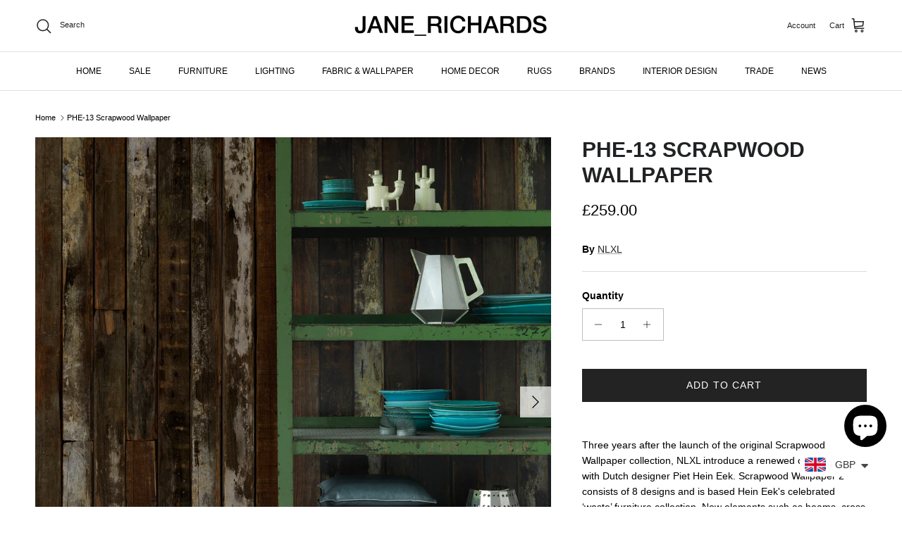

--- FILE ---
content_type: text/javascript
request_url: https://eu1-config.doofinder.com/2.x/47c33c0a-7837-457a-8bbf-de3bd37f738b.js
body_size: 838
content:
(function (l, a, y, e, r, s, _) {
  l['DoofinderAppsObject'] = r; l[r] = l[r] || function () { (l[r].q = l[r].q || []).push(arguments) };
  s = a.createElement(y); s.async = 1; s.src = e; _ = a.getElementsByTagName(y)[0]; _.parentNode.insertBefore(s, _)
})(window, document, 'script', 'https://cdn.doofinder.com/apps/loader/2.x/loader.min.js', 'doofinderApp');

doofinderApp("config", "store", "47c33c0a-7837-457a-8bbf-de3bd37f738b")
doofinderApp("config", "zone", "eu1")

doofinderApp("config", "settings",
[{"vsn":"1.0","apps":[{"name":"layer","type":"search","options":{"trigger":"input[name='q'], #SearchInput, input[name='search_query'], input[id^='search_query'],#section-header > div > div:nth-child(3) > nav > ul > li:nth-child(2) > a","zone":"eu1","url_hash":true},"overrides":{"autoload":{"mobile":null,"desktop":null},"layout":"Fullscreen","custom_css":{"mobile":[],"desktop":[]},"custom_properties":{"mobile":[],"desktop":[]},"search_query_retention":true}}],"settings":{"defaults":{"currency":"GBP","language":"en","hashid":"a8f838da11dda1f11ab860f37d2627af"},"account_code":"9c2e66a5a5d434f5ca763886abd3bd","search_engines":{"en":{"GBP":"a8f838da11dda1f11ab860f37d2627af"}},"checkout_css_selector":null,"checkout_summary_urls":[],"checkout_confirmation_urls":[{"value":"/checkouts/*/thank_you","match_type":"regex"},{"value":"https://janerichardsinteriors.com/11247646/checkouts/","match_type":"regex"},{"value":"https://janerichardsinteriors.com/11247646/orders/","match_type":"regex"},{"value":"\\*/thank_you","match_type":"regex"},{"value":"/thank-you","match_type":"regex"},{"value":"/thank_you","match_type":"regex"}],"sales_api_integration":null,"require_cookies_consent":false,"page_type_mappings":[{"id":35025,"type":"home","match_conditions":[]},{"id":85560,"type":"product_pages","match_conditions":[]},{"id":136095,"type":"category_pages","match_conditions":[]},{"id":186630,"type":"shopping_cart","match_conditions":[]}],"register_visits":true,"register_checkouts":true,"ga4_integration":false,"integrations_list":[],"platform_integration_type":"shopify"}}])